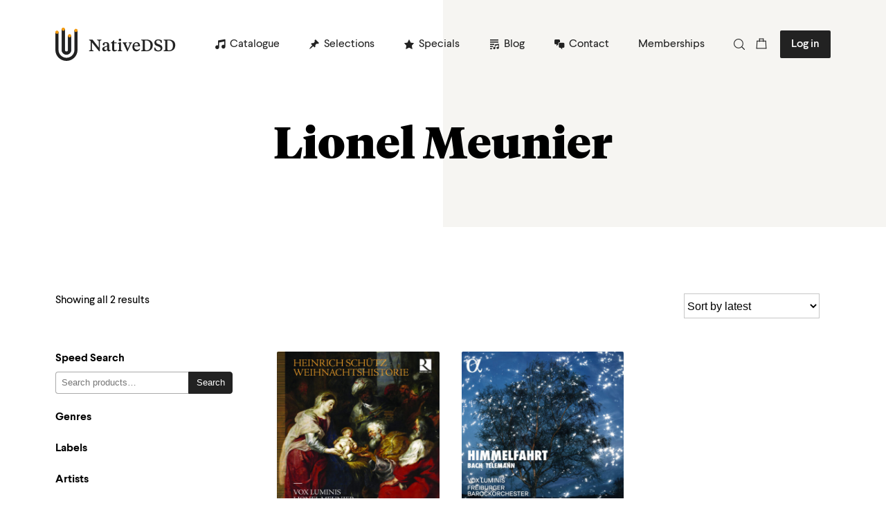

--- FILE ---
content_type: text/css; charset=utf-8
request_url: https://www.nativedsd.com/app/plugins/woocommerce-wishlists/assets/css/woocommerce-wishlists.min.css?ver=2.2.6
body_size: 2125
content:
#wl-wrapper .button{text-decoration:none}#wl-wrapper .wl-clear:after{content:".";display:block;height:0;clear:both;visibility:hidden}#wl-wrapper .wl-clear{display:block}#wl-wrapper .wl-right{float:right}#wl-wrapper .wl-left{float:left}#wl-wrapper .wl-row{margin-bottom:15px;clear:both}#wl-wrapper .ctr{text-align:center}#wl-wrapper .vtop{vertical-align:top!important}#wl-wrapper .wl-fgroup{float:left;margin-right:10px}#wl-wrapper .wl-intro{margin-bottom:20px}#wl-wrapper .wl-share-url{font-size:12px;margin-bottom:15px;padding-bottom:15px;border-bottom:1px solid #e5e5e5}#wl-wrapper .wl-small{font-size:11px;font-weight:400}#wl-wrapper .no-marg{margin:0}#wl-wrapper .move-list-sel{max-width:150px}#wl-wrapper .wl-meta-share{clear:both;overflow:hidden;margin-bottom:15px;padding-bottom:15px;border-bottom:1px solid #e5e5e5;line-height:16px}#wl-wrapper .wl-manage-link{display:block;float:left;margin-left:20px}#wl-wrapper .wl-share-links{margin:0;padding:0;float:left;line-height:16px}#wl-wrapper .wl-share-links li{margin:0 5px 0 0;float:left;list-style-type:none}#wl-wrapper .wl-share-links a{display:block;width:16px;height:16px;background:url(../images/wl-share-icons.png) no-repeat 0 0;text-indent:-9999px}#wl-wrapper .wl-facebook a{background-position:0 -16px}#wl-wrapper .wl-twitter a{background-position:0 -48px}#wl-wrapper .wl-pinterest a{background-position:0 -32px}#wl-wrapper .wl-table td{vertical-align:top;padding:5px 10px}#wl-wrapper .wl-table td:first-child{padding-left:10px!important}#wl-wrapper .wl-table.manage{margin-bottom:15px}#wl-wrapper .wl-table .check-column,#wl-wrapper .wl-table .product-remove{text-align:center}#wl-wrapper .wl-table .check-column a.remove{background-position:-2px 0;width:25px}#wl-wrapper .wl-table .product-purchase .button{white-space:nowrap}#wl-wrapper .wl-table .product-name{text-align:left}#wl-wrapper .wl-table.shop_table_responsive td{text-align:right}#wl-wrapper .wl-table.shop_table_responsive td.product-remove a.remove{right:.381953em}#wl-wrapper .wl-privacy-col,#wl-wrapper .wl-table .product-price,#wl-wrapper .wl-table .product-purchase,#wl-wrapper .wl-table .wl-date-added{text-align:center!important}#wl-wrapper .wl-list-btn-quantity-update.button{float:right}#wl-wrapper .wl-actions-table{width:auto;float:left;margin:5px 0}#wl-wrapper .wl-actions-table.wl-right{float:right;margin-bottom:0}#wl-wrapper .wl-actions-table,#wl-wrapper .wl-actions-table table,#wl-wrapper .wl-actions-table td,#wl-wrapper .wl-actions-table th,#wl-wrapper .wl-actions-table tr{padding:0;border:none;background:0 0;vertical-align:middle}#wl-wrapper .wl-actions-table select{margin-right:1em}#wl-wrapper .wl-stock-status{margin:0}#wl-wrapper .wl-privacy-col{width:150px}#wl-wrapper .wl-manage .row-actions{margin-bottom:5px}#wl-wrapper .wl-manage .row-actions small a{opacity:.7;text-decoration:none;font-weight:400}#wl-wrapper .wl-manage .row-actions small a:hover{opacity:1}#wl-wrapper .wl-manage td.actions{text-align:center!important}#wl-wrapper .purchased td{background-color:#fafafa}#wl-wrapper .wl-form{margin-bottom:20px}#wl-wrapper label{font-weight:700;cursor:pointer;float:none;width:auto;display:block}#wl-wrapper .wl-form ul{list-style:none;margin:0;padding:0;overflow:hidden}#wl-wrapper .wl-form .wl-inline li{float:left;display:inline;margin-right:10px}#wl-wrapper .wl-form input[type=radio]+label{font-weight:400}#wl-wrapper .wl-form .form-row textarea{width:100%}#wl-wrapper .wl-search-form input.find-input{width:40%;display:inline-block;margin-right:1em}#wl-wrapper .wl-search-form button{display:inline-block}#wl-wrapper .wl-table+.wl-row{margin-top:-10px}#wl-wrapper ul.wl-tabs{margin:0 0 20px 0;border-bottom:1px solid #ddd}#wl-wrapper .wl-tabs:after,#wl-wrapper .wl-tabs:before{display:table;content:"";line-height:0}#wl-wrapper .wl-tabs:after{clear:both}#wl-wrapper .wl-tabs>li{float:left;margin-bottom:-1px;list-style-type:none}#wl-wrapper .wl-tabs>li>a{display:block;padding:8px 12px;margin:0 3px 0 0;line-height:20px;border:1px solid transparent;-webkit-border-radius:4px 4px 0 0;-moz-border-radius:4px 4px 0 0;border-radius:4px 4px 0 0;text-decoration:none}#wl-wrapper .wl-tabs>li>a:hover{text-decoration:none;background-color:#eee;border-color:#eee #eee #ddd}#wl-wrapper .wl-tabs>li.active>a{color:#555;background-color:#fff;border:1px solid #ddd;border-bottom-color:transparent;cursor:default}#wl-wrapper.wl-button-wrap{position:relative;clear:both;width:100%;padding:10px 0 10px 0}#wl-wrapper .wl-add-to{position:relative}#wl-wrapper .wl-add-link.star{background:url(../images/star.png) no-repeat 0 0!important;padding-left:20px!important}#wl-wrapper .wl-add-link.present{background:url(../images/present.png) no-repeat 0 0!important;padding-left:20px!important}#wl-wrapper .wl-add-link.present:before,#wl-wrapper .wl-add-link.star:before{content:""!important;margin-right:0!important}#wl-list-pop-wrap{width:100%;height:100%;position:fixed;top:0;left:0;background:0 0;z-index:10001}.wl-list-pop{padding:15px;background:#f5f5f5;-webkit-border-radius:4px 4px 0 0;-moz-border-radius:4px 4px 0 0;border-radius:4px 4px 0 0;-webkit-box-shadow:0 0 20px 0 rgba(000,000,000,.2);box-shadow:0 0 20px 0 rgba(000,000,000,.2);width:auto;max-width:250px;height:auto;border:1px solid #ccc;z-index:10002;position:absolute}.wl-list-pop dl{margin:0 0 1.618em 0}.wl-list-pop dt{margin:0 0 5px 0}.wl-list-pop dd{font-size:12px;margin:0 0 2px 10px}#wl-wrapper .wl-already-in ul{margin:0 0 10px 20px}/*!
 * Bootstrap Modal v2.2.1
 *
 * Copyright 2012 Twitter, Inc
 * Licensed under the Apache License v2.0
 * http://www.apache.org/licenses/LICENSE-2.0
 *
 * Designed and built with all the love in the world @twitter by @mdo and @fat.
 */.clearfix:after,.clearfix:before{display:table;content:"";line-height:0}.clearfix:after{clear:both}.hide-text{font:0/0 a;color:transparent;text-shadow:none;background-color:transparent;border:0}.input-block-level{display:block;width:100%;min-height:30px;-webkit-box-sizing:border-box;-moz-box-sizing:border-box;box-sizing:border-box}.wl-modal-backdrop{position:fixed;top:0;right:0;bottom:0;left:0;z-index:9000;background-color:#000}.wl-modal-backdrop.fade{opacity:0}.wl-modal-backdrop,.wl-modal-backdrop.fade.in{opacity:.8}.wl-modal{position:fixed;top:50%;left:50%;z-index:9999;width:560px;margin:-250px 0 0 -280px;background-color:#fff;border:1px solid #999;border:1px solid rgba(0,0,0,.3);-webkit-border-radius:6px;-moz-border-radius:6px;border-radius:6px;-webkit-box-shadow:0 3px 7px rgba(0,0,0,.3);-moz-box-shadow:0 3px 7px rgba(0,0,0,.3);box-shadow:0 3px 7px rgba(0,0,0,.3);-webkit-background-clip:padding-box;-moz-background-clip:padding-box;background-clip:padding-box;outline:0}.wl-modal.fade{-webkit-transition:opacity .3s linear,top .3s ease-out;-moz-transition:opacity .3s linear,top .3s ease-out;-o-transition:opacity .3s linear,top .3s ease-out;transition:opacity .3s linear,top .3s ease-out;top:-25%}.wl-modal.fade.in{top:50%}.wl-modal-header{padding:9px 15px;border-bottom:1px solid #eee}.wl-modal-header .close{margin-top:2px;float:right}.wl-modal-header h3{margin:0;line-height:30px}.wl-modal-body{overflow-y:auto;max-height:400px;padding:15px}.wl-modal-body input.input-text{width:95%}.wl-modal-body textarea{width:95%}.wl-modal-body .form-row{margin-bottom:10px}.wl-modal-footer{padding:14px 15px 15px;margin-bottom:0;text-align:right;background-color:#f5f5f5;border-top:1px solid #ddd;-webkit-border-radius:0 0 6px 6px;-moz-border-radius:0 0 6px 6px;border-radius:0 0 6px 6px;-webkit-box-shadow:inset 0 1px 0 #fff;-moz-box-shadow:inset 0 1px 0 #fff;box-shadow:inset 0 1px 0 #fff}.wl-modal-footer:after,.wl-modal-footer:before{display:table;content:"";line-height:0}.wl-modal-footer:after{clear:both}.wl-modal-footer .btn+.btn{margin-left:5px;margin-bottom:0}.wl-modal-footer .btn-group .btn+.btn{margin-left:-1px}.wl-modal-footer .btn-block+.btn-block{margin-left:0}@media (-webkit-min-device-pixel-ratio:2),(min-resolution:192dpi){#wl-wrapper .wl-share-links a{background-image:url(../images/wl-share-icons@2x.png);background-size:16px 64px}#wl-wrapper .wl-add-link.star{background-image:url(../images/star@2x.png);background-size:16px 16px}#wl-wrapper .wl-add-link.present{background-image:url(../images/present@2x.png);background-size:16px 16px}}.wishlist-message-dismiss{display:block;float:right}